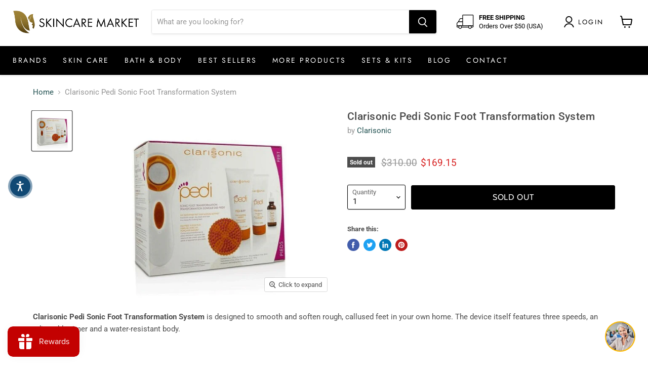

--- FILE ---
content_type: text/html; charset=utf-8
request_url: https://skincaremarket.net/collections/all/products/clarisonic-pedi-sonic-foot-transformation-system?view=_recently-viewed
body_size: 1355
content:


















  
    
    










<li
  class="productgrid--item  imagestyle--medium    productitem--sale    product-recently-viewed-card  show-actions--mobile"
  data-product-item
  data-product-quickshop-url="/products/clarisonic-pedi-sonic-foot-transformation-system"
  data-quickshop-hash="6667260ceab6f1bbf184e5dd2459f7b1569be31452156e5adcc16be868800eb4"
  
    data-recently-viewed-card
  
>
  <div class="productitem" data-product-item-content>
    <div class="product-recently-viewed-card-time" data-product-handle="clarisonic-pedi-sonic-foot-transformation-system">
      <button
        class="product-recently-viewed-card-remove"
        aria-label="close"
        data-remove-recently-viewed
      >
        <svg
  aria-hidden="true"
  focusable="false"
  role="presentation"
  width="10"
  height="10"
  viewBox="0 0 10 10"
  xmlns="http://www.w3.org/2000/svg"
>
  <path d="M6.08785659,5 L9.77469752,1.31315906 L8.68684094,0.225302476 L5,3.91214341 L1.31315906,0.225302476 L0.225302476,1.31315906 L3.91214341,5 L0.225302476,8.68684094 L1.31315906,9.77469752 L5,6.08785659 L8.68684094,9.77469752 L9.77469752,8.68684094 L6.08785659,5 Z"></path>
</svg>
      </button>
    </div>
    <a
      class="productitem--image-link"
      href="/products/clarisonic-pedi-sonic-foot-transformation-system"
      tabindex="-1"
      data-product-page-link
    >
      <figure class="productitem--image" data-product-item-image>
        
          
          

  
    <noscript data-rimg-noscript>
      <img
        
          src="//skincaremarket.net/cdn/shop/products/clarisonicpedisonicfoottransformation_500x500.jpg?v=1659726736"
        

        alt=""
        data-rimg="noscript"
        srcset="//skincaremarket.net/cdn/shop/products/clarisonicpedisonicfoottransformation_500x500.jpg?v=1659726736 1x"
        class="productitem--image-primary"
        
        
      >
    </noscript>
  

  <img
    
      src="//skincaremarket.net/cdn/shop/products/clarisonicpedisonicfoottransformation_500x500.jpg?v=1659726736"
    
    alt=""

    
      data-rimg="lazy"
      data-rimg-scale="1"
      data-rimg-template="//skincaremarket.net/cdn/shop/products/clarisonicpedisonicfoottransformation_{size}.jpg?v=1659726736"
      data-rimg-max="500x500"
      data-rimg-crop="false"
      
      srcset="data:image/svg+xml;utf8,<svg%20xmlns='http://www.w3.org/2000/svg'%20width='500'%20height='500'></svg>"
    

    class="productitem--image-primary"
    
    
  >



  <div data-rimg-canvas></div>


        

        























<span class="productitem__badge productitem__badge--soldout">
    Sold out
  </span>
      </figure>
    </a><div class="productitem--info">
      

      

      <h2 class="productitem--title">
        <a href="/products/clarisonic-pedi-sonic-foot-transformation-system" data-product-page-link>
          Clarisonic Pedi Sonic Foot Transformation System
        </a>
      </h2>

      
        <span class="productitem--vendor">
          <a href="/collections/vendors?q=Clarisonic" title="Clarisonic">Clarisonic</a>
        </span>
      

      
        





























<div class="price productitem__price ">
  
    <div
      class="price__compare-at visible"
      data-price-compare-container
    >

      
        <span class="visually-hidden">Original price</span>
        <span class="money price__compare-at--single" data-price-compare>
          $310.00
        </span>
      
    </div>


    
      
      <div class="price__compare-at--hidden" data-compare-price-range-hidden>
        
          <span class="visually-hidden">Original price</span>
          <span class="money price__compare-at--min" data-price-compare-min>
            $310.00
          </span>
          -
          <span class="visually-hidden">Original price</span>
          <span class="money price__compare-at--max" data-price-compare-max>
            $310.00
          </span>
        
      </div>
      <div class="price__compare-at--hidden" data-compare-price-hidden>
        <span class="visually-hidden">Original price</span>
        <span class="money price__compare-at--single" data-price-compare>
          $310.00
        </span>
      </div>
    
  

  <div class="thsb_subscription_price_update price__current  price__current--on-sale" data-price-container>

    

    
      
      
        <span class="visually-hidden">Current price</span>
      
      <span class="money" data-price>
        $169.15
      </span>
    
    
  </div>

  
    
    <div class="price__current--hidden" data-current-price-range-hidden>
      
        <span class="money price__current--min" data-price-min>$169.15</span>
        -
        <span class="money price__current--max" data-price-max>$169.15</span>
      
    </div>
    <div class="price__current--hidden" data-current-price-hidden>
      <span class="visually-hidden">Current price</span>
      <span class="money" data-price>
        $169.15
      </span>
    </div>
  

  

  
</div>


      

      

      
        <div class="productitem--description">
          <p>Clarisonic Pedi Sonic Foot Transformation System is designed to smooth and soften rough, callused feet in your own home. The device itself features...</p>

          
            <a
              href="/products/clarisonic-pedi-sonic-foot-transformation-system"
              class="productitem--link"
              data-product-page-link
            >
              View full details
            </a>
          
        </div>
      
    </div>

    
  </div>

  
    <script type="application/json" data-quick-buy-settings>
      {
        "cart_redirection": false,
        "money_format": "${{amount}}"
      }
    </script>
  
</li>

